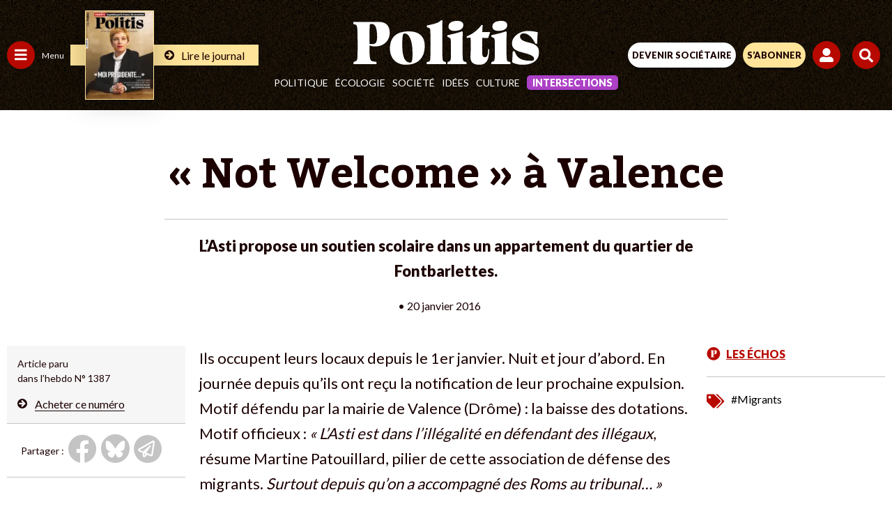

--- FILE ---
content_type: text/html; charset=UTF-8
request_url: https://www.politis.fr/wp-admin/admin-ajax.php
body_size: -118
content:
{"post_id":47260,"counted":false,"storage":[],"type":"post"}

--- FILE ---
content_type: text/html; charset=utf-8
request_url: https://www.google.com/recaptcha/api2/anchor?ar=1&k=6Lc29UojAAAAAKf_vWv63DWdQ_eEsA1ZkZ_Jn-oo&co=aHR0cHM6Ly93d3cucG9saXRpcy5mcjo0NDM.&hl=en&v=N67nZn4AqZkNcbeMu4prBgzg&size=invisible&anchor-ms=20000&execute-ms=30000&cb=zg8nms6qqqvc
body_size: 48780
content:
<!DOCTYPE HTML><html dir="ltr" lang="en"><head><meta http-equiv="Content-Type" content="text/html; charset=UTF-8">
<meta http-equiv="X-UA-Compatible" content="IE=edge">
<title>reCAPTCHA</title>
<style type="text/css">
/* cyrillic-ext */
@font-face {
  font-family: 'Roboto';
  font-style: normal;
  font-weight: 400;
  font-stretch: 100%;
  src: url(//fonts.gstatic.com/s/roboto/v48/KFO7CnqEu92Fr1ME7kSn66aGLdTylUAMa3GUBHMdazTgWw.woff2) format('woff2');
  unicode-range: U+0460-052F, U+1C80-1C8A, U+20B4, U+2DE0-2DFF, U+A640-A69F, U+FE2E-FE2F;
}
/* cyrillic */
@font-face {
  font-family: 'Roboto';
  font-style: normal;
  font-weight: 400;
  font-stretch: 100%;
  src: url(//fonts.gstatic.com/s/roboto/v48/KFO7CnqEu92Fr1ME7kSn66aGLdTylUAMa3iUBHMdazTgWw.woff2) format('woff2');
  unicode-range: U+0301, U+0400-045F, U+0490-0491, U+04B0-04B1, U+2116;
}
/* greek-ext */
@font-face {
  font-family: 'Roboto';
  font-style: normal;
  font-weight: 400;
  font-stretch: 100%;
  src: url(//fonts.gstatic.com/s/roboto/v48/KFO7CnqEu92Fr1ME7kSn66aGLdTylUAMa3CUBHMdazTgWw.woff2) format('woff2');
  unicode-range: U+1F00-1FFF;
}
/* greek */
@font-face {
  font-family: 'Roboto';
  font-style: normal;
  font-weight: 400;
  font-stretch: 100%;
  src: url(//fonts.gstatic.com/s/roboto/v48/KFO7CnqEu92Fr1ME7kSn66aGLdTylUAMa3-UBHMdazTgWw.woff2) format('woff2');
  unicode-range: U+0370-0377, U+037A-037F, U+0384-038A, U+038C, U+038E-03A1, U+03A3-03FF;
}
/* math */
@font-face {
  font-family: 'Roboto';
  font-style: normal;
  font-weight: 400;
  font-stretch: 100%;
  src: url(//fonts.gstatic.com/s/roboto/v48/KFO7CnqEu92Fr1ME7kSn66aGLdTylUAMawCUBHMdazTgWw.woff2) format('woff2');
  unicode-range: U+0302-0303, U+0305, U+0307-0308, U+0310, U+0312, U+0315, U+031A, U+0326-0327, U+032C, U+032F-0330, U+0332-0333, U+0338, U+033A, U+0346, U+034D, U+0391-03A1, U+03A3-03A9, U+03B1-03C9, U+03D1, U+03D5-03D6, U+03F0-03F1, U+03F4-03F5, U+2016-2017, U+2034-2038, U+203C, U+2040, U+2043, U+2047, U+2050, U+2057, U+205F, U+2070-2071, U+2074-208E, U+2090-209C, U+20D0-20DC, U+20E1, U+20E5-20EF, U+2100-2112, U+2114-2115, U+2117-2121, U+2123-214F, U+2190, U+2192, U+2194-21AE, U+21B0-21E5, U+21F1-21F2, U+21F4-2211, U+2213-2214, U+2216-22FF, U+2308-230B, U+2310, U+2319, U+231C-2321, U+2336-237A, U+237C, U+2395, U+239B-23B7, U+23D0, U+23DC-23E1, U+2474-2475, U+25AF, U+25B3, U+25B7, U+25BD, U+25C1, U+25CA, U+25CC, U+25FB, U+266D-266F, U+27C0-27FF, U+2900-2AFF, U+2B0E-2B11, U+2B30-2B4C, U+2BFE, U+3030, U+FF5B, U+FF5D, U+1D400-1D7FF, U+1EE00-1EEFF;
}
/* symbols */
@font-face {
  font-family: 'Roboto';
  font-style: normal;
  font-weight: 400;
  font-stretch: 100%;
  src: url(//fonts.gstatic.com/s/roboto/v48/KFO7CnqEu92Fr1ME7kSn66aGLdTylUAMaxKUBHMdazTgWw.woff2) format('woff2');
  unicode-range: U+0001-000C, U+000E-001F, U+007F-009F, U+20DD-20E0, U+20E2-20E4, U+2150-218F, U+2190, U+2192, U+2194-2199, U+21AF, U+21E6-21F0, U+21F3, U+2218-2219, U+2299, U+22C4-22C6, U+2300-243F, U+2440-244A, U+2460-24FF, U+25A0-27BF, U+2800-28FF, U+2921-2922, U+2981, U+29BF, U+29EB, U+2B00-2BFF, U+4DC0-4DFF, U+FFF9-FFFB, U+10140-1018E, U+10190-1019C, U+101A0, U+101D0-101FD, U+102E0-102FB, U+10E60-10E7E, U+1D2C0-1D2D3, U+1D2E0-1D37F, U+1F000-1F0FF, U+1F100-1F1AD, U+1F1E6-1F1FF, U+1F30D-1F30F, U+1F315, U+1F31C, U+1F31E, U+1F320-1F32C, U+1F336, U+1F378, U+1F37D, U+1F382, U+1F393-1F39F, U+1F3A7-1F3A8, U+1F3AC-1F3AF, U+1F3C2, U+1F3C4-1F3C6, U+1F3CA-1F3CE, U+1F3D4-1F3E0, U+1F3ED, U+1F3F1-1F3F3, U+1F3F5-1F3F7, U+1F408, U+1F415, U+1F41F, U+1F426, U+1F43F, U+1F441-1F442, U+1F444, U+1F446-1F449, U+1F44C-1F44E, U+1F453, U+1F46A, U+1F47D, U+1F4A3, U+1F4B0, U+1F4B3, U+1F4B9, U+1F4BB, U+1F4BF, U+1F4C8-1F4CB, U+1F4D6, U+1F4DA, U+1F4DF, U+1F4E3-1F4E6, U+1F4EA-1F4ED, U+1F4F7, U+1F4F9-1F4FB, U+1F4FD-1F4FE, U+1F503, U+1F507-1F50B, U+1F50D, U+1F512-1F513, U+1F53E-1F54A, U+1F54F-1F5FA, U+1F610, U+1F650-1F67F, U+1F687, U+1F68D, U+1F691, U+1F694, U+1F698, U+1F6AD, U+1F6B2, U+1F6B9-1F6BA, U+1F6BC, U+1F6C6-1F6CF, U+1F6D3-1F6D7, U+1F6E0-1F6EA, U+1F6F0-1F6F3, U+1F6F7-1F6FC, U+1F700-1F7FF, U+1F800-1F80B, U+1F810-1F847, U+1F850-1F859, U+1F860-1F887, U+1F890-1F8AD, U+1F8B0-1F8BB, U+1F8C0-1F8C1, U+1F900-1F90B, U+1F93B, U+1F946, U+1F984, U+1F996, U+1F9E9, U+1FA00-1FA6F, U+1FA70-1FA7C, U+1FA80-1FA89, U+1FA8F-1FAC6, U+1FACE-1FADC, U+1FADF-1FAE9, U+1FAF0-1FAF8, U+1FB00-1FBFF;
}
/* vietnamese */
@font-face {
  font-family: 'Roboto';
  font-style: normal;
  font-weight: 400;
  font-stretch: 100%;
  src: url(//fonts.gstatic.com/s/roboto/v48/KFO7CnqEu92Fr1ME7kSn66aGLdTylUAMa3OUBHMdazTgWw.woff2) format('woff2');
  unicode-range: U+0102-0103, U+0110-0111, U+0128-0129, U+0168-0169, U+01A0-01A1, U+01AF-01B0, U+0300-0301, U+0303-0304, U+0308-0309, U+0323, U+0329, U+1EA0-1EF9, U+20AB;
}
/* latin-ext */
@font-face {
  font-family: 'Roboto';
  font-style: normal;
  font-weight: 400;
  font-stretch: 100%;
  src: url(//fonts.gstatic.com/s/roboto/v48/KFO7CnqEu92Fr1ME7kSn66aGLdTylUAMa3KUBHMdazTgWw.woff2) format('woff2');
  unicode-range: U+0100-02BA, U+02BD-02C5, U+02C7-02CC, U+02CE-02D7, U+02DD-02FF, U+0304, U+0308, U+0329, U+1D00-1DBF, U+1E00-1E9F, U+1EF2-1EFF, U+2020, U+20A0-20AB, U+20AD-20C0, U+2113, U+2C60-2C7F, U+A720-A7FF;
}
/* latin */
@font-face {
  font-family: 'Roboto';
  font-style: normal;
  font-weight: 400;
  font-stretch: 100%;
  src: url(//fonts.gstatic.com/s/roboto/v48/KFO7CnqEu92Fr1ME7kSn66aGLdTylUAMa3yUBHMdazQ.woff2) format('woff2');
  unicode-range: U+0000-00FF, U+0131, U+0152-0153, U+02BB-02BC, U+02C6, U+02DA, U+02DC, U+0304, U+0308, U+0329, U+2000-206F, U+20AC, U+2122, U+2191, U+2193, U+2212, U+2215, U+FEFF, U+FFFD;
}
/* cyrillic-ext */
@font-face {
  font-family: 'Roboto';
  font-style: normal;
  font-weight: 500;
  font-stretch: 100%;
  src: url(//fonts.gstatic.com/s/roboto/v48/KFO7CnqEu92Fr1ME7kSn66aGLdTylUAMa3GUBHMdazTgWw.woff2) format('woff2');
  unicode-range: U+0460-052F, U+1C80-1C8A, U+20B4, U+2DE0-2DFF, U+A640-A69F, U+FE2E-FE2F;
}
/* cyrillic */
@font-face {
  font-family: 'Roboto';
  font-style: normal;
  font-weight: 500;
  font-stretch: 100%;
  src: url(//fonts.gstatic.com/s/roboto/v48/KFO7CnqEu92Fr1ME7kSn66aGLdTylUAMa3iUBHMdazTgWw.woff2) format('woff2');
  unicode-range: U+0301, U+0400-045F, U+0490-0491, U+04B0-04B1, U+2116;
}
/* greek-ext */
@font-face {
  font-family: 'Roboto';
  font-style: normal;
  font-weight: 500;
  font-stretch: 100%;
  src: url(//fonts.gstatic.com/s/roboto/v48/KFO7CnqEu92Fr1ME7kSn66aGLdTylUAMa3CUBHMdazTgWw.woff2) format('woff2');
  unicode-range: U+1F00-1FFF;
}
/* greek */
@font-face {
  font-family: 'Roboto';
  font-style: normal;
  font-weight: 500;
  font-stretch: 100%;
  src: url(//fonts.gstatic.com/s/roboto/v48/KFO7CnqEu92Fr1ME7kSn66aGLdTylUAMa3-UBHMdazTgWw.woff2) format('woff2');
  unicode-range: U+0370-0377, U+037A-037F, U+0384-038A, U+038C, U+038E-03A1, U+03A3-03FF;
}
/* math */
@font-face {
  font-family: 'Roboto';
  font-style: normal;
  font-weight: 500;
  font-stretch: 100%;
  src: url(//fonts.gstatic.com/s/roboto/v48/KFO7CnqEu92Fr1ME7kSn66aGLdTylUAMawCUBHMdazTgWw.woff2) format('woff2');
  unicode-range: U+0302-0303, U+0305, U+0307-0308, U+0310, U+0312, U+0315, U+031A, U+0326-0327, U+032C, U+032F-0330, U+0332-0333, U+0338, U+033A, U+0346, U+034D, U+0391-03A1, U+03A3-03A9, U+03B1-03C9, U+03D1, U+03D5-03D6, U+03F0-03F1, U+03F4-03F5, U+2016-2017, U+2034-2038, U+203C, U+2040, U+2043, U+2047, U+2050, U+2057, U+205F, U+2070-2071, U+2074-208E, U+2090-209C, U+20D0-20DC, U+20E1, U+20E5-20EF, U+2100-2112, U+2114-2115, U+2117-2121, U+2123-214F, U+2190, U+2192, U+2194-21AE, U+21B0-21E5, U+21F1-21F2, U+21F4-2211, U+2213-2214, U+2216-22FF, U+2308-230B, U+2310, U+2319, U+231C-2321, U+2336-237A, U+237C, U+2395, U+239B-23B7, U+23D0, U+23DC-23E1, U+2474-2475, U+25AF, U+25B3, U+25B7, U+25BD, U+25C1, U+25CA, U+25CC, U+25FB, U+266D-266F, U+27C0-27FF, U+2900-2AFF, U+2B0E-2B11, U+2B30-2B4C, U+2BFE, U+3030, U+FF5B, U+FF5D, U+1D400-1D7FF, U+1EE00-1EEFF;
}
/* symbols */
@font-face {
  font-family: 'Roboto';
  font-style: normal;
  font-weight: 500;
  font-stretch: 100%;
  src: url(//fonts.gstatic.com/s/roboto/v48/KFO7CnqEu92Fr1ME7kSn66aGLdTylUAMaxKUBHMdazTgWw.woff2) format('woff2');
  unicode-range: U+0001-000C, U+000E-001F, U+007F-009F, U+20DD-20E0, U+20E2-20E4, U+2150-218F, U+2190, U+2192, U+2194-2199, U+21AF, U+21E6-21F0, U+21F3, U+2218-2219, U+2299, U+22C4-22C6, U+2300-243F, U+2440-244A, U+2460-24FF, U+25A0-27BF, U+2800-28FF, U+2921-2922, U+2981, U+29BF, U+29EB, U+2B00-2BFF, U+4DC0-4DFF, U+FFF9-FFFB, U+10140-1018E, U+10190-1019C, U+101A0, U+101D0-101FD, U+102E0-102FB, U+10E60-10E7E, U+1D2C0-1D2D3, U+1D2E0-1D37F, U+1F000-1F0FF, U+1F100-1F1AD, U+1F1E6-1F1FF, U+1F30D-1F30F, U+1F315, U+1F31C, U+1F31E, U+1F320-1F32C, U+1F336, U+1F378, U+1F37D, U+1F382, U+1F393-1F39F, U+1F3A7-1F3A8, U+1F3AC-1F3AF, U+1F3C2, U+1F3C4-1F3C6, U+1F3CA-1F3CE, U+1F3D4-1F3E0, U+1F3ED, U+1F3F1-1F3F3, U+1F3F5-1F3F7, U+1F408, U+1F415, U+1F41F, U+1F426, U+1F43F, U+1F441-1F442, U+1F444, U+1F446-1F449, U+1F44C-1F44E, U+1F453, U+1F46A, U+1F47D, U+1F4A3, U+1F4B0, U+1F4B3, U+1F4B9, U+1F4BB, U+1F4BF, U+1F4C8-1F4CB, U+1F4D6, U+1F4DA, U+1F4DF, U+1F4E3-1F4E6, U+1F4EA-1F4ED, U+1F4F7, U+1F4F9-1F4FB, U+1F4FD-1F4FE, U+1F503, U+1F507-1F50B, U+1F50D, U+1F512-1F513, U+1F53E-1F54A, U+1F54F-1F5FA, U+1F610, U+1F650-1F67F, U+1F687, U+1F68D, U+1F691, U+1F694, U+1F698, U+1F6AD, U+1F6B2, U+1F6B9-1F6BA, U+1F6BC, U+1F6C6-1F6CF, U+1F6D3-1F6D7, U+1F6E0-1F6EA, U+1F6F0-1F6F3, U+1F6F7-1F6FC, U+1F700-1F7FF, U+1F800-1F80B, U+1F810-1F847, U+1F850-1F859, U+1F860-1F887, U+1F890-1F8AD, U+1F8B0-1F8BB, U+1F8C0-1F8C1, U+1F900-1F90B, U+1F93B, U+1F946, U+1F984, U+1F996, U+1F9E9, U+1FA00-1FA6F, U+1FA70-1FA7C, U+1FA80-1FA89, U+1FA8F-1FAC6, U+1FACE-1FADC, U+1FADF-1FAE9, U+1FAF0-1FAF8, U+1FB00-1FBFF;
}
/* vietnamese */
@font-face {
  font-family: 'Roboto';
  font-style: normal;
  font-weight: 500;
  font-stretch: 100%;
  src: url(//fonts.gstatic.com/s/roboto/v48/KFO7CnqEu92Fr1ME7kSn66aGLdTylUAMa3OUBHMdazTgWw.woff2) format('woff2');
  unicode-range: U+0102-0103, U+0110-0111, U+0128-0129, U+0168-0169, U+01A0-01A1, U+01AF-01B0, U+0300-0301, U+0303-0304, U+0308-0309, U+0323, U+0329, U+1EA0-1EF9, U+20AB;
}
/* latin-ext */
@font-face {
  font-family: 'Roboto';
  font-style: normal;
  font-weight: 500;
  font-stretch: 100%;
  src: url(//fonts.gstatic.com/s/roboto/v48/KFO7CnqEu92Fr1ME7kSn66aGLdTylUAMa3KUBHMdazTgWw.woff2) format('woff2');
  unicode-range: U+0100-02BA, U+02BD-02C5, U+02C7-02CC, U+02CE-02D7, U+02DD-02FF, U+0304, U+0308, U+0329, U+1D00-1DBF, U+1E00-1E9F, U+1EF2-1EFF, U+2020, U+20A0-20AB, U+20AD-20C0, U+2113, U+2C60-2C7F, U+A720-A7FF;
}
/* latin */
@font-face {
  font-family: 'Roboto';
  font-style: normal;
  font-weight: 500;
  font-stretch: 100%;
  src: url(//fonts.gstatic.com/s/roboto/v48/KFO7CnqEu92Fr1ME7kSn66aGLdTylUAMa3yUBHMdazQ.woff2) format('woff2');
  unicode-range: U+0000-00FF, U+0131, U+0152-0153, U+02BB-02BC, U+02C6, U+02DA, U+02DC, U+0304, U+0308, U+0329, U+2000-206F, U+20AC, U+2122, U+2191, U+2193, U+2212, U+2215, U+FEFF, U+FFFD;
}
/* cyrillic-ext */
@font-face {
  font-family: 'Roboto';
  font-style: normal;
  font-weight: 900;
  font-stretch: 100%;
  src: url(//fonts.gstatic.com/s/roboto/v48/KFO7CnqEu92Fr1ME7kSn66aGLdTylUAMa3GUBHMdazTgWw.woff2) format('woff2');
  unicode-range: U+0460-052F, U+1C80-1C8A, U+20B4, U+2DE0-2DFF, U+A640-A69F, U+FE2E-FE2F;
}
/* cyrillic */
@font-face {
  font-family: 'Roboto';
  font-style: normal;
  font-weight: 900;
  font-stretch: 100%;
  src: url(//fonts.gstatic.com/s/roboto/v48/KFO7CnqEu92Fr1ME7kSn66aGLdTylUAMa3iUBHMdazTgWw.woff2) format('woff2');
  unicode-range: U+0301, U+0400-045F, U+0490-0491, U+04B0-04B1, U+2116;
}
/* greek-ext */
@font-face {
  font-family: 'Roboto';
  font-style: normal;
  font-weight: 900;
  font-stretch: 100%;
  src: url(//fonts.gstatic.com/s/roboto/v48/KFO7CnqEu92Fr1ME7kSn66aGLdTylUAMa3CUBHMdazTgWw.woff2) format('woff2');
  unicode-range: U+1F00-1FFF;
}
/* greek */
@font-face {
  font-family: 'Roboto';
  font-style: normal;
  font-weight: 900;
  font-stretch: 100%;
  src: url(//fonts.gstatic.com/s/roboto/v48/KFO7CnqEu92Fr1ME7kSn66aGLdTylUAMa3-UBHMdazTgWw.woff2) format('woff2');
  unicode-range: U+0370-0377, U+037A-037F, U+0384-038A, U+038C, U+038E-03A1, U+03A3-03FF;
}
/* math */
@font-face {
  font-family: 'Roboto';
  font-style: normal;
  font-weight: 900;
  font-stretch: 100%;
  src: url(//fonts.gstatic.com/s/roboto/v48/KFO7CnqEu92Fr1ME7kSn66aGLdTylUAMawCUBHMdazTgWw.woff2) format('woff2');
  unicode-range: U+0302-0303, U+0305, U+0307-0308, U+0310, U+0312, U+0315, U+031A, U+0326-0327, U+032C, U+032F-0330, U+0332-0333, U+0338, U+033A, U+0346, U+034D, U+0391-03A1, U+03A3-03A9, U+03B1-03C9, U+03D1, U+03D5-03D6, U+03F0-03F1, U+03F4-03F5, U+2016-2017, U+2034-2038, U+203C, U+2040, U+2043, U+2047, U+2050, U+2057, U+205F, U+2070-2071, U+2074-208E, U+2090-209C, U+20D0-20DC, U+20E1, U+20E5-20EF, U+2100-2112, U+2114-2115, U+2117-2121, U+2123-214F, U+2190, U+2192, U+2194-21AE, U+21B0-21E5, U+21F1-21F2, U+21F4-2211, U+2213-2214, U+2216-22FF, U+2308-230B, U+2310, U+2319, U+231C-2321, U+2336-237A, U+237C, U+2395, U+239B-23B7, U+23D0, U+23DC-23E1, U+2474-2475, U+25AF, U+25B3, U+25B7, U+25BD, U+25C1, U+25CA, U+25CC, U+25FB, U+266D-266F, U+27C0-27FF, U+2900-2AFF, U+2B0E-2B11, U+2B30-2B4C, U+2BFE, U+3030, U+FF5B, U+FF5D, U+1D400-1D7FF, U+1EE00-1EEFF;
}
/* symbols */
@font-face {
  font-family: 'Roboto';
  font-style: normal;
  font-weight: 900;
  font-stretch: 100%;
  src: url(//fonts.gstatic.com/s/roboto/v48/KFO7CnqEu92Fr1ME7kSn66aGLdTylUAMaxKUBHMdazTgWw.woff2) format('woff2');
  unicode-range: U+0001-000C, U+000E-001F, U+007F-009F, U+20DD-20E0, U+20E2-20E4, U+2150-218F, U+2190, U+2192, U+2194-2199, U+21AF, U+21E6-21F0, U+21F3, U+2218-2219, U+2299, U+22C4-22C6, U+2300-243F, U+2440-244A, U+2460-24FF, U+25A0-27BF, U+2800-28FF, U+2921-2922, U+2981, U+29BF, U+29EB, U+2B00-2BFF, U+4DC0-4DFF, U+FFF9-FFFB, U+10140-1018E, U+10190-1019C, U+101A0, U+101D0-101FD, U+102E0-102FB, U+10E60-10E7E, U+1D2C0-1D2D3, U+1D2E0-1D37F, U+1F000-1F0FF, U+1F100-1F1AD, U+1F1E6-1F1FF, U+1F30D-1F30F, U+1F315, U+1F31C, U+1F31E, U+1F320-1F32C, U+1F336, U+1F378, U+1F37D, U+1F382, U+1F393-1F39F, U+1F3A7-1F3A8, U+1F3AC-1F3AF, U+1F3C2, U+1F3C4-1F3C6, U+1F3CA-1F3CE, U+1F3D4-1F3E0, U+1F3ED, U+1F3F1-1F3F3, U+1F3F5-1F3F7, U+1F408, U+1F415, U+1F41F, U+1F426, U+1F43F, U+1F441-1F442, U+1F444, U+1F446-1F449, U+1F44C-1F44E, U+1F453, U+1F46A, U+1F47D, U+1F4A3, U+1F4B0, U+1F4B3, U+1F4B9, U+1F4BB, U+1F4BF, U+1F4C8-1F4CB, U+1F4D6, U+1F4DA, U+1F4DF, U+1F4E3-1F4E6, U+1F4EA-1F4ED, U+1F4F7, U+1F4F9-1F4FB, U+1F4FD-1F4FE, U+1F503, U+1F507-1F50B, U+1F50D, U+1F512-1F513, U+1F53E-1F54A, U+1F54F-1F5FA, U+1F610, U+1F650-1F67F, U+1F687, U+1F68D, U+1F691, U+1F694, U+1F698, U+1F6AD, U+1F6B2, U+1F6B9-1F6BA, U+1F6BC, U+1F6C6-1F6CF, U+1F6D3-1F6D7, U+1F6E0-1F6EA, U+1F6F0-1F6F3, U+1F6F7-1F6FC, U+1F700-1F7FF, U+1F800-1F80B, U+1F810-1F847, U+1F850-1F859, U+1F860-1F887, U+1F890-1F8AD, U+1F8B0-1F8BB, U+1F8C0-1F8C1, U+1F900-1F90B, U+1F93B, U+1F946, U+1F984, U+1F996, U+1F9E9, U+1FA00-1FA6F, U+1FA70-1FA7C, U+1FA80-1FA89, U+1FA8F-1FAC6, U+1FACE-1FADC, U+1FADF-1FAE9, U+1FAF0-1FAF8, U+1FB00-1FBFF;
}
/* vietnamese */
@font-face {
  font-family: 'Roboto';
  font-style: normal;
  font-weight: 900;
  font-stretch: 100%;
  src: url(//fonts.gstatic.com/s/roboto/v48/KFO7CnqEu92Fr1ME7kSn66aGLdTylUAMa3OUBHMdazTgWw.woff2) format('woff2');
  unicode-range: U+0102-0103, U+0110-0111, U+0128-0129, U+0168-0169, U+01A0-01A1, U+01AF-01B0, U+0300-0301, U+0303-0304, U+0308-0309, U+0323, U+0329, U+1EA0-1EF9, U+20AB;
}
/* latin-ext */
@font-face {
  font-family: 'Roboto';
  font-style: normal;
  font-weight: 900;
  font-stretch: 100%;
  src: url(//fonts.gstatic.com/s/roboto/v48/KFO7CnqEu92Fr1ME7kSn66aGLdTylUAMa3KUBHMdazTgWw.woff2) format('woff2');
  unicode-range: U+0100-02BA, U+02BD-02C5, U+02C7-02CC, U+02CE-02D7, U+02DD-02FF, U+0304, U+0308, U+0329, U+1D00-1DBF, U+1E00-1E9F, U+1EF2-1EFF, U+2020, U+20A0-20AB, U+20AD-20C0, U+2113, U+2C60-2C7F, U+A720-A7FF;
}
/* latin */
@font-face {
  font-family: 'Roboto';
  font-style: normal;
  font-weight: 900;
  font-stretch: 100%;
  src: url(//fonts.gstatic.com/s/roboto/v48/KFO7CnqEu92Fr1ME7kSn66aGLdTylUAMa3yUBHMdazQ.woff2) format('woff2');
  unicode-range: U+0000-00FF, U+0131, U+0152-0153, U+02BB-02BC, U+02C6, U+02DA, U+02DC, U+0304, U+0308, U+0329, U+2000-206F, U+20AC, U+2122, U+2191, U+2193, U+2212, U+2215, U+FEFF, U+FFFD;
}

</style>
<link rel="stylesheet" type="text/css" href="https://www.gstatic.com/recaptcha/releases/N67nZn4AqZkNcbeMu4prBgzg/styles__ltr.css">
<script nonce="VwUf-_m45Dn5dPoUiGKwSA" type="text/javascript">window['__recaptcha_api'] = 'https://www.google.com/recaptcha/api2/';</script>
<script type="text/javascript" src="https://www.gstatic.com/recaptcha/releases/N67nZn4AqZkNcbeMu4prBgzg/recaptcha__en.js" nonce="VwUf-_m45Dn5dPoUiGKwSA">
      
    </script></head>
<body><div id="rc-anchor-alert" class="rc-anchor-alert"></div>
<input type="hidden" id="recaptcha-token" value="[base64]">
<script type="text/javascript" nonce="VwUf-_m45Dn5dPoUiGKwSA">
      recaptcha.anchor.Main.init("[\x22ainput\x22,[\x22bgdata\x22,\x22\x22,\[base64]/[base64]/MjU1Ong/[base64]/[base64]/[base64]/[base64]/[base64]/[base64]/[base64]/[base64]/[base64]/[base64]/[base64]/[base64]/[base64]/[base64]/[base64]\\u003d\x22,\[base64]\\u003d\\u003d\x22,\x22R8KHw4hnXjAkwrIPY2s7U8OybmYSwpLDtSBbwqJzR8K0MTMgBcOnw6XDgsOxwpLDnsOdU8Oswo4IZcKxw4/DtsOlwr7DgUkvSQTDoHkbwoHCnWjDky4nwqkULsOvwoXDkMOew4fCqMOSFXLDvxghw6rDvMOhNcOlw40pw6rDj2fDqT/DjWXCnEFLdcOSVgvDuS1xw5rDoEQiwr5ow78uP37DnsOoAsKkecKfWMOocsKXYsO6TjBcLcK6S8OgbUVQw7jCvDfClnnCjAXClUDDlUl4w7YXFsOMQEQjwoHDrSN9FErClXMswqbDt0HDksK7w6/Cn1gDw4HCsR4bwr3CscOwwozDoMKoKmXClcK4KDI/wq00wqFkwo7DlUzCgTHDmXF0ScK7w5g1ScKTwqYdeUbDiMO9Mhp2EMKWw4zDqj/CtDcfB3Frw4TCkcOsf8OOw4powpNWwqkVw6dsScKYw7DDu8OGFj/DosOGwpfChMOpDnfCrsKFwpDCqlDDglrDmcOjST8PWMKZw7JGw4rDon3DpcOeA8KSQQDDtkvDusK2M8OkKlcBw6kdbsOFwqErFcO1OxY/wovCt8O1wqRTwooQdW7DmXk8wqrDvMKxwrDDtsKhwr9DEDXCjsKcJ00Lwo3DgMK9LS8YD8OWwo/CjhzDncObVE8WwqnCssKtK8O0Q2jCgsODw6/DksKVw7XDq2xHw6d2YQRNw4tyQlc6JX3DlcOlHWPCsEfCvmPDkMOLP3PChcKuChzChH/Co1VGLMOtwpXCq2DDmGohEWXDrnnDu8K8wocnCm8YcsOBYcKzwpHCtsOuDRLDiifDs8OyOcOSwoDDjMKXQGrDiXDDsgFswqzCmsOiBMO+Th54c1DCr8K+NMOgAcKHA1TCv8KJJsK8by/DuSvDk8O/EMKZwpJrwoPCmMODw7TDoiIUIXnDjnkpwr3CkMKwccK3wqjDlwjCtcKNwo7Dk8KpGW7CkcOGB0cjw5kQBmLCs8Oqw7PDtcObO11hw6wAw63DnVFfw7kuemDCsTxpw4nDsE/DkiDDn8K2ThvDs8OBwqjDmsKPw7ImTC4Xw6E0PcOuY8OWLV7CtMKwwrnCtsOqDsOawqUpOcOUwp3Cq8KPw6RwBcK3ZcKHXSDCtcOXwrEowrNDwovDp2XCisOMw6bCoRbDscKewpHDpMKRHsO/UVpHw4vCnR4tWsKQwp/DtsKXw7TCosK3bcKxw5HDkMKWF8OrwrnDlcKnwrPDk1oJC2wBw5vCsjrCqGQgw5IVKzhkwpMbZsO5wogxwoHDsMKcO8KoEFJYa0XCj8OOITpbSsKkwoQgO8Oew7DDrWo1ecKkJ8Odw5rDrAbDrMOWw65/CcO5w57DpwJTwqbCqMOmwoIOHytydMOAfTLCgkovwrUMw7DCrg3Crh3DrMKYw6ERwr3DtFDClsKdw6DCmD7Di8KpfcOqw4E0dWzCocKMZyAmwrFnw5HCjMKTw6HDpcO4V8KGwoFRbAbDmsOwZMKkfcO6S8O1wr/ClxHCoMKFw6fCkmg9HWU/w5BxYQjCisKBIVpxMFd9w4ACw5jCgMO6AR3CvcKpPkzDnsOWw7XClVXCksK+QMKUcMKywrEQwoV7w6fDqxPCikPCncOZw5JNZkNPJsKFwpjDlnfDqMKvRiDDp1MtwrDChsOrwrADwrXDtcOFworDthLDq2ohS0/CpyMPN8KWasOfw7U+QsKNVcOeJWwOw5/CjcOGRz/[base64]/Di8O9w4jDviR3wqA+DMOgwrHCi0DCicOwQsOew6TDsSJgUGzDpsOzwo7DsHggG1bDmcKhXMKlwqlkw5vDqsKBdW3CpVjCrzXClcK6wqDDk3BpTcOyE8OvAcOFwq9Xwp/DmCbDrcO8wokVBsKtRsOZY8KJfMKdw4JZw4V4wrAoScOiwo3ClsKiw7kJw7fCpsKgwr0Mwpg2wrV6w6nDv1cVw7Ayw4vCs8KhwofCjG3Cm2fCph/CgDrDssOTwqTDicKLwpZZBi8jXk9gV1bCpDrDucKww4/DvsKETcKDw41wOx3Ct1QgZxrDhRRqW8O9d8KNMC3DllzDnxbClVbDhQLCrMO/NHh9w5XDlsOyLUPCg8KMZ8O9wq55wrbDu8OCwpbCkcOTw4TDocOgTMKbVl3DksK5S1Axw4zDg2LCqsKeF8O8woRiwpbCp8Omw7Q9wqPCpmIXbMOXw59MFUMMDjkdbC05UsO3wpxDX17CvnHClQFjKV/Cl8Khw7dzYit0wrdfGXAkf1Zkw4hpwo4rwrUKwqHCmQrDi0jCkD7CqyfDkm1qEz81JXrCtRRhQcOvw5XDlj/DmMO+KsKoG8OfwpzDg8K6GsKqwr1OwrzDuAHCqcK4Vho0JxQXwpoYLS0ew74GwpNaLsKuO8O6woU7O2fCjj3Dk1HClMOUw6BsVi1DwrTDrcKTHMOoB8K8wqnCpMK3YXlyEAzCkXTCrMK/aMO9bMKEInHChsKgYcOeUMKqKcOrw4/DnA3DmXI1NMOMwpHChDHDuAE7wo3DmsOLw4fCmsKQKlLCscKEwoALw7jCj8O9w7HDmmXDlsKgwpzDqDjCq8Kdw4TDkVnDrMKMRjbCgcKVwonDh1vDkifDpC4Vw4VDMsOBdsOAwonCiDXCnMOBw496e8K4wqLCi8KaZXYVwq/DsEvCmsKDwopQwrs2EcKVCMKiKMOsTQ4zwrFWVMKzwr7CiUPCvBZCwozChsKdG8OKw6YkQ8K5UCwowpJXwqYUScKtOsOjX8OoV0p8wr/Cg8OBF2YpT2V/H2ZxS2bDpmwqNMOxasO7wp/Di8KSTCRNbcK+EgAfLsKew6bDkDxIwoBXfgzCjUlqRUbDi8OOwpnDg8KmBhHDmHVZJSjCr1DDusKsE3vCrk8+woPCg8KDw43DoxrDlkotw4PDtsO4wqIew7zCuMOlc8OuF8KEwoDCv8O5Cz4fIkDCncOyYcOzw44vC8KyAG/DicO/QsKEEgvCjnXCocOfw7DCtEXCoMKOVsOQw5XCrQAXIXXCnTc3wp/DnsKsScOgFsKzMMKww4TDuVvChcOwwqHCrsK/EX58w4PCocOPwrLCnjwMXMOyw43DpAx5woTDn8KZw6/DjcO1wrHDlsOlPsOFw4/[base64]/[base64]/DiMOiFcKiwp3CkFXCjcKTw7dDw6LCk3rDv0fDpcONLMOrwpApJ8O/w67CnMKKw5dXwrLCujXCmhwyQTEeL187W8OPal/[base64]/NhZVwrRFwpHDtcKWw4DCl8Onw6xgb8KEwpdUw4XDrMKDw6ggW8KoX3PDu8KVwo9DG8OCw5rCqsO1LsK8w4ZnwqtVw7pQw4fDo8Kdw4N5w6/DjnjCi006w6/Dqh/ClhVjdXPCuHHDu8O1w7TCrGnCoMO8w5PCnXPDtcOLWMKdw73CvMOuPxdGw4rDlsOURmDDrCB4w7vDkx8BwrIndXXDqDZlw7QcNBzDoBvDhGHCqXgpbAI3AMOAwo55PMKjTh/Do8OTw47Cs8OXEcKvV8KXwrbDkAbDnMODbnEFw6DDsH/Di8KtF8OKOMOSwrHCt8KLFsOJw6/DgsOLMsOPw4XDrMK4wrLCkcONWyJmw5zDpT7Dm8Kxwp9cL8KzwpBedsKrXMOWHgLDqcO3NMOtLcOUwrIRHsKOwp3Dkjd+wrwqUQEzEMKtc23Cm3UyNcO7W8OOw5DDqwjCjGDDslQSw7/Cn352wonCtCMwGgrDocO2w4kow417YzjCi2d+wpXCtiUgFmHDqsO3w7LDgm9uZsKYw7spw7TCs8KgwqfDv8O8PMKAwrg9OMOaTMKeSMOlBWskwoHCnMKpLMKdZB0FIsOgGyrDo8Ofwo4RYgPDnnXCjjbCusK/w6HDtgDCtDPCo8OQwr4ow7FdwrA4wrPCp8O8wp/CuyAFw7NcYy7DiMKqwppOUVUvQU1hZGDDlsKKfmowWB5CTMOgNsKWI8KDcVXCjsOhMUrDqsKtP8Klw6zDkTRVCRkywqcLR8OUw7bCpil/AMKCRi3ChsOowppCw68VIMOcSzDDpRzCsAwHw48Hw47DicK8w4/ClXwsPHR3UMOQMMK/K8ONw4rDvT8KwovDmMOzMx9jZsOybsOnwpvDo8OaGhjDp8K+w6Y+w5QmeHvDmcKoblzCuU4Swp3CncKMYMO6wojCuxglwpjDqcK5AsOgKMKbw4MLMmDDgAstUxtew4XCiXcGMMOGwpHCghLDg8KEwo4wGl7CrmHCs8KkwokvUgdGwq8ZEn/CvizDrcK+aQBDwrnDhht+MmUjLEkjfA7Dtx0nw4Y9w5pHNsOcw7hydsOJfsKewpUhw74IfDNKw4nDnGQ5w6dZDcKew5sRwqHDswvCpT8mR8Oqw5BiwphJGsKbwoPDjhDDoSHDocKtw43Dl1ZBHjZvwo/DiyU1w5PCtRfCghHCsmotwrpwIsKCw7YNwrZ2w5EeFMKEw43CusKSwptldEvCgcOpMSBfI8Kdc8K/[base64]/CjWfCuMOkw7lcwpvCi8KhBR7CvlpdcsOvG8OqPhPDiSIcHsOsHRTCs1HCo1Icw59ZfkvDtz5mw60/XyTDt3LCscKTTjHCpFHDv0zCnsOoG2kmJkQ7wpJKwq4pwpt6aCt7w4/CtsK7w5PDnD1Fwr5jwoPDmMOxw6sswoLDmsOfYGIkwpZMWRtfwq3CuW9kdMKjwpvCoVZtX0zCq24+w7TCoHlIw57CjMOZfQtHVw/[base64]/DlMKKcMK4H8Olw6BjaBRFwohCw6/CmEhxw7HDl8Kld8OOVMKDbcKeXkbDhnE3ayvCvsK5wrBuF8O+w67DtcOgNHnCjDrDp8O5D8KHwoIOw4LCp8KZwo/Cg8ONXcOVw7jDoVIYScKOwp7Ck8OLKmzDklI8Q8OKOl9lw4/DlsOsZHzDpX4FT8KkwoYofyNIPl3CjsKxw5F1HcOrNyfCmTrCpMOXw6lPwq4TwpjDiU/DqEs/wrbCtMKywpQTDMKMdsOOETfCmMKQPlMkwrJGJAkMTEnDmsK4wqo4T29bFMKxwobCvUvDmMKiw4B/[base64]/DiGDCuF4/woUXZcOew57Cl8O/woIcwq3DocOHTRFqw7pdUMOkL2Zgw5oDw7vDiQcDcnrCoQ/[base64]/Cs07CtMKPQMO5wrI9DsOgGcOSwoLDmmk+TXYfWMKmw68rwqN5wrx7w43DgDvClcOqw6ggw7bCol8Ow7U6b8OEG3/CoMO3w7nDqhHDhMKPwpDCv0VVwq5nwrYxwph1w7IlK8OHRmnDs13CqMOsHnjDpsKNwrTDvcO+SiwPw7PCnRsRXgvDiTjDgRI2w5pMwqLDkMKtHD9aw4MDP8KrRx7DpU0cUsK/wqjCkCHCocKMw4pYURTDtUdRBCjCgXZnwp3CgENNwonCgMOvGTXCucKxw5vDpCR+CW0cw75XLW3Cpm8zwqnDmMK8wojCkzXCqsOdMWTCvnjCoHplOS04w4goQMOOL8KSw6rChQTDhynDtWdkeFIFwrs6C8Kvw7pawrN7a2tvDcOhQF7CjMOvXGwGwpPDllTCvUjDmA/[base64]/DtsOaw4nDkMK8Ez3Crk1dbwN/aUjDqirCimXDulciwoM9w43DjsOFfmMJw4jCnMOVw5d8cWfDhMO9esOtS8OvPcKEwo5dKmQiwpRow57Dn2fDlsKYdsKGw4TDqsKJwpXDsRZzTGp8w4pGD8K4w4kJGgvDlRrCg8Orw7TCu8KXw4fCgsKfFXzDqMKwwpPDiV/Cs8OoXnjCm8OEwrPDiWrCuTsjwrkXw4DDhMOyYFceHT3CoMO0woPCtcKKD8OkScOxBsKMW8K8S8OKWyvDpVBQOMO2wp/CmcOaw73CqEQwbsKIw57ClcOTf30cwoTDuMK5HH7Cs3UHSQ7Dnhc6LMOufSnDuiAHflvCgcK3dDDClkU3wpdbR8O7OcKxw7jDvsOawqMkwq/CmRjCn8K9wpnCnX4qw5TCnMKbwooXwp5LHcO2w6YmBMO/ZmIrwoHCs8OBw4FFwq1MwoTCtsKtRsOvCMOKGMKjRMK7w6MxEizCk23Cq8OMwpAnf8OIVMK/AzTDh8Kawp5vwpnCsDzDny3CgsKXw7x7w6kEZMKswoXDnMO/OcKjYsObwofDv08ow4plQz95w6kQwqIdw6grWDlFw6jCnQsVPMKowoxAw7jDux7Cqw5LMX/DjWvCl8OWw7pfwpXCmT7DncOWwovCrsOjTgJIwo7DtcKiYcO5w5zChBfClVzDicKjw6/Dv8OOLVrDjzzCuV/DoMO/BcKEZRl1P1pKwpDCszYcw6jDnMOaOMOnw6nDsk08w4tva8K1wo4vMnZgHjbCqVDChEVhaMK6w68+b8O7wpsjXHjDjl4Lw67CucK7LsKDfcKvB8OVwpTCvMKlw7Vuwp1jYsOwfVfDj1Jmw5/DqSzDtgUjwp8cIsOWwqxuwqXDtcOiw7B3ekUqwrvDtsKdXVjCrsOUWsKLw4RhwoFPFMKZOcOdE8Ozw5ECR8K1FyXDnyAYegg2w4PDpmofwobDocKVRcKwXsKvwoDDlcO+aFPDlsOqCGQRw7XCs8OtP8KhKWzDksK/BCjCvcKxwqZ/wohCworDmsKrcGR1J8OiJQLCoUNgXsK6S0rDsMKTw71ZOBbCph7DqWPDoVDCqTtxwo8Hw4PChyXDvi5vXsOOZj8jw7zCs8KRPk3Cnm/CisO6w4Uow7o/[base64]/[base64]/DnMOPMMKXw4nDuTLCmQPDuMObQlI6LsO9DsKhTFUHFxJzwpfCo3Vswo/[base64]/wpFpw40+w5YjNxYgSHvDiMKCw6kwWGLDo8O9WcK7w6fDvMO3ZsKYcRvClmnDqD0lwoHCl8ODUAfCtcOYIMKywp4vw4jDmg0Rwo94A08pwqbDj0zCu8KaEcO1w6nDt8KUwoTCtjPDhsKdWsOSwqAqw6/[base64]/NMK1wrIAw5sYZsOnIT/Cv8K/DMKoPh9PwpHCnsOzLcKgw7UnwpwpeRtdw43DgyoADMKxJcKuVzU7w4cjw5LCl8O4fMOHw6pqBsOBLsKveCNAwqnChMK7IsKvCsKsf8OJC8O8b8KvPEo5JMKNwo0Sw7fCpcK+w5hNPD/DuMOQwoHChDRJHC05w5HCvm8qw7vDvlfDkcOxwpQ1PFjCs8KkPl3Cu8OJQhLClCfDhQBPc8OxwpLDncK3w48ODcKOasOiwrEZw6LDnW55ScKSDMOZaFw3w7/DlSlTwpcWVcOCVMKpRFTDlhxyCMOawq7DrzLDvsOMHsOxSVFqGCMlwrBAFCXCtW4bw77ClD/ClWgLJnbDvVPDpsOfw50jw5DDrcKwMMKMaw9FG8ODw7ApE2nCi8KwH8KmwoHCnDNEMsOEw5cXXsKzw7c+Ujh/wplUw7/CqmpuUMKuw5LDj8OjJMKIw4Vjw4JIwpJjw6NWF34DwoXCucKsU3LChEsPWsOcScO6GsO8wqkECkDCnsOQw7jCt8O9wrvCtzvDrxfDqTLCp03CuB/DmsOKwqHDrT/CkExubsOLwq/Cvx/CtnbDnVszw4g0wqLCosK2w63DrSQKc8OzwrTDscO5fcOZwqXDusKTw4XCsyNWw4QQwq0ww4kHwrfDsRZywoooHBrDi8OXSCzDhETDpcOkH8OIw7tOw5ccMsOXwo/DgMKVKFnCrRozHjjDlAtswqUww6LDl2s8BCDDnht9B8O+fW5nw4hxSjFrwprDrcKtB0BbwqBVw5h1w6ozZMKzW8OBw5zCkcKmwrPDq8Obw4ZHwo3CghlOw7bDuB7DpMKSNRjDkTfDvcOFNsOMBC8Ew7oFw4RNekDCjR5gwpUSw7t/MnUMLsOaA8OVUsKOMMO6wrJ3wo7DjsO/UkLDkDsZw5BSEMKpwpHCh3xLajLCoB3Cnx9mw7DCpksJc8O/ZwjCklTDtyIQTWrDr8Olw6AEQsK9e8KMwrRVwocOwoUCAEZawoXDjMOiwrHCs2IYwrzDr0hRLBVmeMKIwpfChzjCpDUpw63DmiEzVlwFCcO4JGrCj8KZwpnDgsKEZGzDgzByS8KuwqAicVjCnsKAwqV7DWExWsO1w6rDg3PDhMKpwqEWVUbCnlxSw5YSwpR/B8OlBDXDsRjDmMOgwr8Rw6x8NTfDm8KBSW7Dk8Omw5vDlsKOSioyAcKEw7PClSQ4KxU3wrBNGmbDhnLCiTRdT8OXw6IDw7/DuynDpUDCoRrDl1fCsgjDqMKmZMODTgglw6QVMg1hw7cLw645D8KVbj4vblACBTECwonCkmzDoV7CnsOfw7c/[base64]/DkcKacsOhwp/DvzZfw5Q6wp1Xw67DksKhw7w5w61VCMOMJgjDv0DCuMOEw7A8w6o0w6Miw4gzegBXJ8KkAsKJwrkNNXjDhQTDtcOuFFobDMKYG1dkw6c1w6PDm8OKw6vCkcKmLMK+b8Oyc3jDh8OsC8Ktw7XCpcO+H8Oyw7/Ct3fDpW3DjSPDsjgZdMKuXcOVIzzDp8KpC3AgwpPCkBDCnj4Iwq/CpsK4w5g8wr/[base64]/[base64]/DuGnDo8KhHcObSMKwwpnCoiZTbCksecKcw7zCrsOJRsKqwrJiwpI5CgJiwqbDh104w5vCsABIw7nCtxxMw4MXwqnClCEzw4oiwq7CusOaaFTDsVtaZ8OoZcKtwq/[base64]/DlcOfFnbDiXVew5QKwoXChcKPwpPCkMK0dgTCgl3CosKQw5jCt8OfRsO9w4k4wqrCksKhA2oLTSMML8K5wqjCoUXDh17Csh0xw55/wpbDjMK7KcKZBFLDkA4jScOfwqbCkx5eaH8EwrHCtQUkw5JgSz7DtRzCqCInAcKUwpXCnsKaw6QrCV3DvsOWwqPCkcOhFsOJMMOgacK3w6jDjl/DkmTDr8O7HcK2PB7CqTZmNMKIwr49BcO4wrgzGsKqwpBTwpx0CcO+wrXCocK6VyUmw7/[base64]/Dj8Odwo7Dp8KWSEUywr/CnwYmEgfDjcKTJcO/[base64]/woY3E8KPw7MIYSUyw4TDuDVCBnYcJsKQw6tibwosOsKETy/DvsK0Ck/[base64]/CtMKYLMKrwpXDnsOcw4bDkMOFOATCt8K2VxHCjMOvwrIfwrfDkMK+wpR9TMOwwqNvwrQqwpvDo3E7w6pnQcOpw5o3F8Opw4XChcO0w7I2wqDDscOpUMKFw4VLwqXClhQbZ8O9w740wqfCikHCg3nDhxw+wpVhQVjClX7DqykcwpbDh8OMTi5yw7FIBl/CnsKrw6rChRrCohvDvy7CvMOFwoRMwroww7/CoF7Ci8KnVMK9w68ySHIfw6E0wrJ+Yk9yZ8OfwplEw7nDvHI/wqTCmj3CuVLCsjJ8wpfCi8Onw7/CjgphwpN6w5gyJMOfwpvDkMOsw4HCg8KKSm8+wr3ClMKWexnDjMOBw79Vw5PDocKUw5d4d0fDjsKEEA/Co8OTwr97bUh0w51GesObwobCj8OeL1AowrMlYcORwoVfPyZ4w5hvRl3DjMKYagPDvlMqN8O3w6TCrcO3wofCucKkw4ZUw5vCksOqwqhvwozDt8O1wo/DpsOnUCURw77CosOHw4vDvxIZGQdOw5PCnsOkFl7Ct1rDosObFiTCgcKFP8K9wr3DnsKMw5jCssK3w55kw6sVw7QDwp3Dlw7CjkjDminDqMKpw43ClB53wpkeNcKXNMOPK8OwwqPCscKfW8KGwqxdFXhbJ8KdO8KRwq9ewqgcZcK/[base64]/[base64]/CgBMdRcKAw6bDlzsGCcKZM8OxFiHDgcKKZjPCjMKRw48ZwphKExrCgcKlwo8mTsOtwo4sZsKJZcOCNcOkDXZYw5wbwoIZw4DDiU/[base64]/DscKURsKWA8O1CMKHBMKYw4VPFsOQw4fDmjBcUcOZFMKuZsOUBMO0AxzCvMK7wrIhGjrCgyTDs8Otw6jClzQFwoIMwo/[base64]/DiGbCjWQyegIDR1vDrsKuQUg3wrfCs8KJwrw/C8OuwrVddm7DvxsCwo7CtsO3w5LDmlM5UxnCoWNbwohQM8KGw4fDkHbDnMORwrI1w6E/wrxaw4ITw6jCocOlw77DvcObB8KCwpRqw7fCkAg4XcOFB8Knw7rDosKOwr3DvMKudsK6w7PCrzURwpBhwowPIh/Drm/CgzBKQxkCw71eP8OGE8Ktw45ICsORMsObfh8qw7DCocKgw6DDj0PCvifDm2lTw4wIwoUZworClgJCwrHCoBYJJ8KTwoZqwrbCh8OAw5oUwqwyA8KdX0TDj0NuIsKeFgN5wpvDpcOjPsKPKVlyw5VAYcOPMcK+w5s2w47CtMODDhsOw6dlwr/Cuj7DgMOYKMOmGDHDm8OwwoRKw709wrTDnXvDjlJsw6UZNznDsDkMQMOVwrXDpwk+w7DCnsKCGkwww63CvMO+w4vDo8OXUwNzwosiwq7CkBY+YxTDmzjCmsOEwq/CsxsIPMKNAcOHwrDDjHHCl3DCjMKEG3wGw5hjE0/[base64]/Cu8OnwrMgw5vCpcK1wrYRfcKfI8Okwo/DusKWwodAfUUew45ww6TCrh7Cqj8mQj8qL3jCrcKFd8KEwqRjIcO1VcKGYz5VdsO+IDM9wrBaw4A2ZcK/dcOuwobCpGrCpCAKBsOlworDix4xR8KMFsOQWiUhw63DucOZGmfDl8Krw4wnZBjCmMK6wqBqDsKpKATCnFVxwpAvwoXCl8KAdcOJwoDCnMK/wpfCunpcw6TCsMKQSgbDn8Oxw4gjEMKdFj0oI8KcRcOsw4PDtWITE8OgVcOcw5PCshrChsO1XMODPSHCiMOgAsKow4kTcg4bZ8KzJsOew7bClcKGwp9IUsKBWcOFw5ZLw4/[base64]/CpSYbD3nCicOaw5ZRMFwLwoBVw7IjasK3w5TCjGQJw489MA3DrcKdw7FNw4TDrcKZQ8K5HANsFQ8jesOVwofCkcKSQR1sw6c/wo7DrsOsw4l3w7XDsigdw4/[base64]/K8OoA8Oiw6LCpkUyJMKEw6rCqsKiwpcew5HDtiIaI8K6fVIWT8OJw5hPPcOgRcOZC1vCuHtsOMKrCA7DmsOrV3LCqcKew6PDq8KLFcO9wqrDiVjCuMOlw7rDiybDk0LCjMKGHMKyw68EZj1/wosUMDsbw7XCocKUw7zDtcK9wpnDj8KmwpxORsObw4nCh8K/w54ZTDHDtn8vMHEQw60Ww6BtwoHCvUzDu08XMibDnMOLd3vCjGnDgcK0CzPCucK3w4fCg8KCDmlwKHxRLMK7w6AJIjfCnmUXw6fDu0Faw6sewprCqsOUfMOhwovDh8KRB1PCiMOoFsONwoZkwrfDgMKVFGXDpmwdw4PDg3MASsO6SEZuw6vCucOdw7rDqcKFLl/CpzsuC8OmCMKMb8OEw65TBXfDmMO5w6XDrcOMwoPCjMOLw4UfFcOmwq/ChMOvXiXClsKKLsOJwrImwoHDuMKrwoJBHcOJUsKfw6EGwprCosKGXGnCocKAw7jDvn0GwocZccKvwphve1vDvsKIFGRNw5fCkXRLwpjDnGrCuTnDiEHCsAJTwp/DmsOfwrTCmsOTwrRwfsOuesKOTMKfEVbCj8K6KHtewovDhDp8wqUdKSAMJFUVw7TCjsOIwpLDosKtw6p2w5kRMjcTw5tVKjbDiMOlw7DCm8ONw6HDiC/[base64]/w5/[base64]/LjPDi3fClMOQworDjcKnwpjDvcOGGylpw6lJFRMzGMONcnvCg8Kgb8OzR8KZw43Dt3fDvQFvw4Vcw6Bcw7/[base64]/w6BaBFQBwpfCt8O4w7nCo8OdTQkIwpkpwq9gXCZwZ8KXXhPDs8Ouwq7ClMKBwpnDh8OAwofCpxPCvsOAEybCqyRKAG9gwrHDkMOVIsKfJsKCL2PDnsKPw5ATZMKjJ2RsZsK1T8OlcwDCm2jDk8OkwpfDpcORacOcwozDmMKpw6/CiFwswqEFw7Q7YEM+IFlBwr/DiiPChkbCrFHCvjHDljrDqXTDjcKNw4QNPBXCh1ZTW8KlwpEEw5HCqsKPwpFiw7wzEcKfD8KQw6EaHMKewp7DpMKxw61iwoJtwrM7wohWHMOawrRxPA/ChVg1w6zDigzCl8OywokXDVrCu2dxwqV9w6IaO8OLZcOawoQNw6N9w4x+woFKcWzDq3bCizrDqW18w5bCq8OtbsOcw5/Dt8OOwr3CtMK7wq3Dt8Kqw5zDk8OdH01ScW9/[base64]/[base64]/CusOgw6s5w7vCj3R3c0fDr8OJfMKtwpNmcQXCpcKeEh8/wqs4AzY0PH8cw6/DpsO8wqh1wqbCi8OjHsKYBMKaFT3DscKcIcOCAMOWw5BheBzCq8O9RcOyLMKvwqdMMzl+woPDjEoJEcOhw7PDj8Krwo0sw4nCtAg9BQBDBMKeDsKkwr4Pw4x5T8KITHIvw5vCkk3CtWbCjsKhw7rDi8KHwp8Hw7oxPMORw7/CusKncWbCswhowqjDhVBDw6NvUcO3Z8KBKQYuwp5WesKgwpLCnMKnOcOZBcKjw6trK1vCmsKyCcKpeMKgEFgtwrpGw5sBYsKhwp7CoMOOw7t+SMK9czMJw6U5w4nCllLDk8KYwo0iwqbCt8KxdsKFKcKsQzcPwohlJQfDhcK7PRVWw5bCncOWesOrP0/[base64]/XTIiXMKmwqjDg2HDgXQaw4fCsV/CpsOsd8OHwr50wo/Dl8KAwrcTwqLCm8K/w5F7w6BpwpDDkMKEw7LCgXjDtyrCmsO2XxHCvsKlDMOEwoHCvX7Dj8Krw5BxecK5w7M5KcOFf8KpwotLCMKKw5TCiMOrZBfCnknDk2BtwqU+XXZaCxnCqk3Ch8OMFH15w4EPwqBIw7vDv8Kxwo0EG8K2w7t3wrkRwrTCvBDCuHDCssK4w6PCr1HCg8OMwp/CpTfCg8K3ScKhEh/ClTLCr1vDgcOkEXdewr7DtsOywrViVQZBworDkFTDnsKBJiXCu8OCwrHCv8KUwqnCsMKTwrQRwoDCm0vCggDCml/[base64]/DksKRwrQtwodIK1kPKMObw4TDpRLCilRPWivDu8OkZsO5wq/DkcK3w5rCkMKGw47Cp1RYwpsGJMK0SMO5w4LCh2A5wqIjTsKaKsOKw47DgMOlwo1EZMK/wowUfMKZcA9Bw7jCrcOjw5HDsTI4RXtFQ8KQwq7DjRRlw4U3fcOpwqdubcOrw5nDuGhUwqURwqI5wqozwpLDrmfCtsK+HCvCokXDqMOTORnCqsKebEDCosOofWgww73CjirDscOWXsK/ezHCucOUw5HDtMKRw5/CpwEYLlpmesOxHgh/w6ZQWsOpw4B6KVw4w7XCrx1SejZKwq/DsMOhI8Khw6MTw7wrwoMVw6zDjyxlDBxuCWheAW/CocONRSYNJknCvG/DkR3Dn8OUOG0UOUoMRMKYwoLDsWVSPQU1w43CucOFBcO2w6c6VcOkIXoMOlPCh8KFCzLCgyJnUMKFw6bCvMKtOMKsLMOhFgHDgsO2wpjDhD/DnnhNFcK+wqnDkcOvw6RLw6gfw4HCjGXCjjhVJsOOwonCtcKqMwlzUMKRw6B1wojDukzDsMK/FG8qw7gEw7N8fcKIYBIyWsO1Y8OMw77CmkJTwrNGwrrDuGQFwokMw6PDusKQasKOw7LDoS1Jw4NwHRgPw7rDocKBw4HDmsODXFjCuT/Cq8KZaio4KmPDp8KCP8KcfxdvAigfO13DlMO2NnwrDHh6wozDuCPDvsKpw6xAwqTCmXsgwq46wpcvQWjDlcK8FcKvwpvCsMK6W8OYX8OSYR1JFQ1fUzptwprCqW7CmlkqPhDDlsKiGBrDnsOaaUPDlFx/asOXYDPDq8KxwqrDr2YZVMKuRcOIwpINwqrCoMObQAk+wrjDocONwqUrcwnCuMKGw6tnw6rCqMOGIsO/cztnwqbCpsOKw7x/[base64]/wqHDl8O+wrxFNGvDtMOAwo3CvDBXw6LDq8K9KMKqw7vDnCvDosOlwrTCrcKfwqjDhcOmw6jDkEvDscKqw6lDZiMSwoHCusOEw5zDiAo9MwrCpGRhcsK/LMK6w6DDl8K2wo9awqtVUMOJdCrCkjrDqV3CjcK8OsOuw5p+McOlYsOZwo3CrcK1AMOQVMO1w4vCoF8UBMKfRQnCnHjDmmvDnWAKw50MAlPCocKvwo/DocKRA8KuG8KgS8KgTMKYFFJ3w4kJWWMrwqzChMOXIRHDr8K9LsOFw5gwwrcBV8OXw7LDjMKUOMOvPgfDnMKJJSNPcWHCinoww5s1wpfDqcKwYMKuLsKXwq1KwqA7AlBCMjfDucOvwrHDtcKlT25iD8O9NA0gw6VUJlt/JcOJYsKNAh3CtxjCrA1/wr/[base64]/CuzTCn8OwwqtKRX7CpDHDsVPCoAnDn8OIwo5Zwp3Cj31zEcK7ch3DkRRuBTXCszLDs8O1w4fCpMODwrDDnBPDmnM/QsKiwqbDlsOwJsK0w6RtwpDDi8Kcwq4TwrlMw6xOCMOjwrcPUsO0wrMIw7kwOMKxw6ZQwp/Dng4Pw57DicKLSSjCrDZdaD7CsMOWPsO2w4vCu8KbwpQ7HyzDosOew6nDisKkP8KcckHCqWMWw7lsw7DDkcKzwp/[base64]/CgcOOwpnCu8ONcR0aw5PCpV3DosO1XirCnsOePcK3wrbCvTvCiMKEOMO/IXrDqXpSwojDicKPTsKMwqPCtcOvw4DDgxIKwp/ClxQ9woB6wrBiwpvCpcOsDGTDoFZkcSgIZxpqPcOFwqcgBsOqwqk+w6jDoMKJQsOUwrVoSycbw71gNQsTw78yNcOMWwQzwrDDiMK1wrsBb8OkfMOcw6TCgMKawolXwofDoMKfK8Knwo7Dsn/CgwoXHcOOKSvCunjCkFsvQ3LDpcKgwqsXw5xxVcODfDDCmcKww4nDjMOMHmPDtcKTwpAAwqlzDn55GcOnJzFjwrHCuMO8TzIwf35YXMKjS8O1PS7CqRgUQMK9P8Ojc1ojwr7DicKedMOqw59CcWPCv2R/UnnDpcORw4XDgS3CgiXDvk/[base64]/w5/DuC7DjzbDrhBWw6NJFsO5wrbDnwh2wqt+w5EQRMOowpIsHz7Dk2HDlMK4w45uL8KQw7piw41ow6NBw7dMw7sYwp/Cl8KbIUnClHBTw6Yyw7vDj13DnU5ewrlGwqxdw4AowozDi3shL8KUW8OuwqfChcK1w7NFwoHDlMOxw4nDnFwrwrcKw4fDsSzClE/Dk0TCjlLCjcOKw5HDr8OOWV59wrcpwofDqEvCqsKAwobDjRd4fEfDhcKiQy4hBMOcOBw6wpbCv2DCoMKGD0bCssOjMcKIw5XClcOiw6vDqsKFwq3ClmRdwr8sJcO1wpEdwqtXwpPCpybDj8OeLhbCqMOVKW/DgMOELXN/AMOOE8KswpXDvMOOw7bDmFsVL0/DjcKDwrN7wo3DrmrCvcK8w4/Dk8OvwosUw6PDo8OQbT3DmQp0USbCoAJ2w4kbFlbDoDnCjcKoYnvDmMKMwokFAQJcQcO0IMKXw5/DvcOPwqPCnmUYS1DCoMObOsKfwqRySVnCp8K7wpvDvEIxezDDiMOXXMOHwrbCqzVawpNxw53CtsKrR8Kvw4nDmF/DiiQ/w5XDlU50wpbDhMOuwoLCjMKoZMO6wp3ChWjCgWHCqVRQwprDuGXCqMKINEInW8OWw5LDtiZ6fzHDn8OkHsK0w7/[base64]/Csw5kBRAhEAXDmsOzGgkvwq7Crl/Cpm3CtsK/woLDrsKrbznDjArClDV8TXPCvFvCmgPCkcONFw3CpcKpw6fDu2Vqw4tdwrLCuhrCgMORQsOmw4rDtMOnwpPCshdHw5TDpUdSw7vCqMOCwqjCg0UowpPCsHDDp8KXAcKhwpPCkHMZwoBZZH/CvsOEwqpfwrFwWzYhw6bDlRwgwodCwo7DtSAuIQpBw7Edw5PCvloTw5F9w7bDtHDDucObF8Kyw6PDs8KJOsOUw5EMEsKowpJPwogew7jCjMOZPXIwwpTDgMOVwpkNw6PCogvDhsKyGD/DpkNvwrzCksKYw5lqw6ZuPMKycBR2HGl5JsKAAsKCwrNgXBLCucOMWlDCvcOrwoPDjMK5w7AEScKlKMOIVMOwaVFkw5I3DA/CgcKTwoIvw6UHfgoXwovDgTjDuMOZw7tSwqZWZsOiG8O8wo8Rw5tewpbDpgHCo8KMCSsZw4/[base64]/CscKSc8OTwovCjhfCuiAmJ8OLAcK5wrLDhxrDosK0wqnCocKFwoUnGhbDg8OeEEV/ccOlwp0ew6Eawo3CilN4wr0nwpHChFA0UWcRAGfDncOMVMKTQS8sw5d5acOwwqgqeMKvwqMHw63DjXkgRsKFDi1xNsOdTGnCimvDhcOjQyTDsTcHwplBSRo/w4rClAzCsllfEEhZw4zDkTVewo58wpNzw61lI8Kdw6TDoWDDtMOXw5/[base64]/CX4IfcOZWT/[base64]/McKuwo8WJ8OOLcOiwo/[base64]/w4h5JcOGwozDtDTDucKnw6RhwpU6OcO/H8OFWkvDj8KYw4HDiHIuYwIEw4cqfMOtw7LDosOaSXRjwoxzf8OUf2/CvMKRwrx2Q8K5WkvCkcKhBcKVd0xnC8OVIGkHXC8dwrXCtsOuEcKFw40GTg7DuX/CisK2Flwaw5plCsOcLEbDi8OrZEdJwozDhMOCJnNgaMKswrpgagInKsOjRmrCugjDsG9PBk3DvB9/w5pVw79kMUM1c23DoMOEw7FHTMOuChRpEcO+XFxsw78DwpXDizdsZE/[base64]/CkBZLWlFHQMOhw5zCizrDjMOPG8OFVUVrIkTDmxrCosOtwqPCnBHDkcOsJMKEw7F1w7zDksOHwq9uEcOZRsOpw5TCinJkAhnDnTvCv3LDmsOPf8OyLDE8w515EG3CjcKFdcK8w7YwwroUw6cJwpnDnsKKwpTDnkYRK2nDjsOvw67DssKPwqTDrSY4wp5Rw6/[base64]/Ckk4VWkcew4sQwpbCjsK6w7QrcsOjw4PCrVzCpDbDkHvCpMK2woNAwojDhcOZMMOgacKMwpM+wq4kBhrDrsOhwo/[base64]/CgcO8wrzCk8OrGF17bsKXwpIow5nCtcKiwrnDuSXDkcKvw64MdMOEwp5/PsKcw5deL8KyHcKvw7NTEMKvGMOtwo7Cknsaw6ViwoM3w6whEcOmwpBrw6EUw41twr3CtMOHwoFbElfDp8Ksw5svasK2w51fwo4yw6rCukrDn2B9wq7DvsOxw6JCw7EZMcKwX8K/wqnClwvCgRjDsUjDnMOydMKvZcKrFcKDHMOkwo5ww7nCpsKow6jCjMKLw5/DncKOf3sLwrtxX8OXWRTDk8K8fk/[base64]/KlIGbjUpeRBXwqI4W8K8acKXJyjCs1HDjsKCw5wGbBTChxkhwrPDv8KowovDi8KKw7nDmcOXw7EMw5XCmSvCtcKEYcOpwrhJw7txw6RgAMO2bW3DoAh4w6zDscOkbX/[base64]/Cpml0wp0ZJcKjwqIFL8OHaMK2JsOPP8KOw6DClh/[base64]/CoMK3RjoGKsK2wrAww5DCu3rCq8KMw7dRwoDDhcO/woc/CcO3wos9wrbDucOJKxHDiTTDi8OlwoJnSCzCpMOjJAjDpsOGScKjbQVIUMKKwoLDtcO1FVzDjcOUwrUXWAHDjsO0LQ/[base64]/[base64]/Dk8Orb8KfNjpjVUfDhwzDvcOKGCRIWDsLEkbCqGhxWHJRw6nCr8K6fcKgQC5Kw6nDlCTChAHChcOKwrbClzB3NcOswrU3C8KIXTvDm1jCpsOaw7tfwrXDti/DusKeR0xew4TDh8O7PcOMGsO5w4LDrE3CrzEkal/Cr8OPwpvDu8OsOlrDksOpwrfCi0JEVy/DrcK9F8KOfjXDqcOkX8OHCm7Cl8OwE8KTPCjDjcOwbMOtw6Jzw5tgwpTCkcK8IcKww5kDw650axLCvMOpScOew7PCpMOuw55Gw43CnMK8SH41wo7DnsOfwoFOw5/DvcKtw5oGwoXCuWPDnHJvMzlaw5AawpTDhXXCgyHCs25XSxUoZMOnEcO1wq3CqhzDmhHCnsOKVHMbJMKqciE5w4g9f0R3wrR/wqjDv8KDw6HDhcOE\x22],null,[\x22conf\x22,null,\x226Lc29UojAAAAAKf_vWv63DWdQ_eEsA1ZkZ_Jn-oo\x22,0,null,null,null,0,[21,125,63,73,95,87,41,43,42,83,102,105,109,121],[7059694,365],0,null,null,null,null,0,null,0,null,700,1,null,0,\[base64]/76lBhnEnQkZnOKMAhnM8xEZ\x22,0,0,null,null,1,null,0,1,null,null,null,0],\x22https://www.politis.fr:443\x22,null,[3,1,1],null,null,null,1,3600,[\x22https://www.google.com/intl/en/policies/privacy/\x22,\x22https://www.google.com/intl/en/policies/terms/\x22],\x22HmHrkPSIRbf+2pa7q2qCxI7vIA5OSjhjF9S6EteZAWA\\u003d\x22,1,0,null,1,1769773948977,0,0,[234,86,178,237],null,[125,47,13,120,33],\x22RC-E75yITuDfJ5PQw\x22,null,null,null,null,null,\x220dAFcWeA4kgcdjzftthP4qHenn4qKuVENs-H5YWthnaMmnmUb6rd1KeO501MMt2oBRMpDaO0DCZBbo0golQ1dc_-6iB9t5KwK6WQ\x22,1769856749154]");
    </script></body></html>